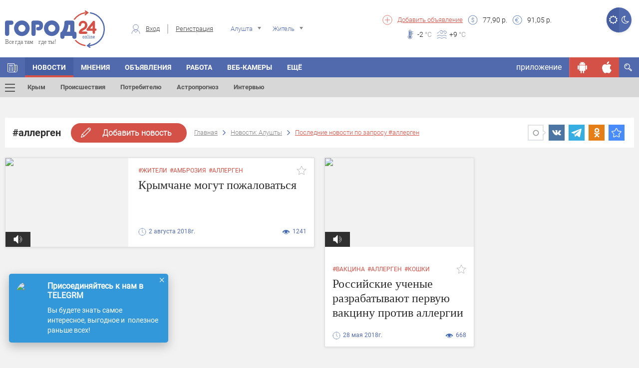

--- FILE ---
content_type: text/html; charset=UTF-8
request_url: https://gorod24.online/ajax/get/dialog/message
body_size: 780
content:
{"response":{"success":1,"widget":{"id":"121","position":"2","main_id":null,"name":"Все в TELEGRM","title":"Присоединяйтесь к нам в TELEGRM","text":"Вы будете знать самое интересное, выгодное и&nbsp; полезное раньше всех!","image":"\/uploads\/image\/tele.png","button_title":"","button_link":"https:\/\/gorod24.online\/alushta\/redirect\/widget\/dialog\/121","utm":null,"close_button_title":null,"target":"_blank","bg_color":"#3398da","button_color":"#3a5191","text_color":"#ffffff","start_date":"2021-02-19","end_date":null,"shows_limit":"30","shows_delay":"172800","shows_priority":"17","day_shows":"6774","total_shows":"8091445","total_clicks":"448545","is_reclama":"0","fid":"0","day_limit":"0","total_limit":"0","status":"1","is_system":"0","for_mobile":"1","for_desktop":"1","date_added":"2022-08-23 14:04:30","date_modified":"2026-01-18 18:05:52"},"html":"<div class=\"dialog-message-result position-2\" data-id=\"121\">\r\n                            <div class=\"widget-container\" style=\"background-color: #3398da;color: #ffffff;\">\r\n                                <div class=\"close-d popup-modal-dismiss\">×<\/div>\r\n                                <a href=\"https:\/\/gorod24.online\/alushta\/redirect\/widget\/dialog\/121\" style=\"color: #ffffff;\" target=\"_blank\">\r\n                                <div class=\"row\">\r\n                                    <div class=\"col-xs-3\"><div class=\"image\"><img src=\"\/uploads\/image\/tele.png\" \/><\/div><\/div>\r\n                                    <div class=\"col-xs-9\">\r\n                                         <div class=\"title-container\">\r\n                                             Присоединяйтесь к нам в TELEGRM\r\n                                         <\/div>\r\n                                         <div class=\"text-container\">\r\n                                             Вы будете знать самое интересное, выгодное и&nbsp; полезное раньше всех!\r\n                                         <\/div>\r\n                                    <\/div>\r\n                                <\/div>\r\n                                <\/a>\r\n                            <\/div>\r\n                    <\/div>"}}

--- FILE ---
content_type: text/html; charset=UTF-8
request_url: https://gorod24.online/alushta/news/tag=allergen
body_size: 579
content:
<div class="loaded-content"><div class="main-b">
    <div class="row row-section">
        <div class="col-md-12">
                    </div>

    </div>
</div>

<div class="row-section">
    <section class="section-1">
        <div class="grid">
            <div class="grid-sizer"></div>
                    </div>
    </section>
</div>

<script>
    $(function () {
        (function (d, w, c) {
            (w[c] = w[c] || []).push(function () {
                try {
                    w.yaCounter10352719 = new Ya.Metrika({
                        id: 10352719,
                        clickmap: true,
                        trackLinks: true,
                        accurateTrackBounce: true,
                        webvisor: true
                    });
                } catch (e) {
                }
            });

            var n = d.getElementsByTagName("script")[0],
                s = d.createElement("script"),
                f = function () {
                    n.parentNode.insertBefore(s, n);
                };
            s.type = "text/javascript";
            s.async = true;
            s.src = "https://mc.yandex.ru/metrika/watch.js";

            if (w.opera == "[object Opera]") {
                d.addEventListener("DOMContentLoaded", f, false);
            } else {
                f();
            }
        })(document, window, "yandex_metrika_callbacks");
    });
</script>
<noscript>
    <div><img src="https://mc.yandex.ru/watch/10352719" style="position:absolute; left:-9999px;" alt=""/></div>
</noscript>
</div>

--- FILE ---
content_type: text/css
request_url: https://gorod24.online/application/views/gorod24_dev/css/footer.min.css?ver=1
body_size: 904
content:
.main-footer{min-height:120px;font-size:0;background-color:#343434;position:relative}.main-footer .footer-block .email-block::-webkit-input-placeholder{color:#898989;opacity:1;font-size:14px;line-height:19px;font-weight:400}.main-footer .footer-block .email-block:-moz-placeholder{color:#898989;opacity:1;font-size:14px;line-height:19px;font-weight:400}.main-footer .footer-block .email-block::-moz-placeholder{color:#898989;opacity:1;font-size:14px;line-height:19px;font-weight:400}.main-footer .footer-block .email-block:-ms-input-placeholder{color:#898989;opacity:1;font-size:14px;line-height:19px;font-weight:400}.main-footer .main-wrap{display:block}.main-footer .main-wrap .foot-cust-sect .footer-block{display:inline-block;vertical-align:middle;float:none}.main-footer .main-wrap .foot-cust-sect .footer-block .logo-wrap{line-height:120px}.main-footer .main-wrap .foot-cust-sect .footer-block .logo-wrap .logo a{font-size:16px;display:block}.main-footer .main-wrap .foot-cust-sect .footer-block .logo-wrap .logo a img{width:176px;height:66px}.main-footer .main-wrap .foot-cust-sect .footer-block .main-copy span{color:#898989;font-size:12px;line-height:17px;font-family:Roboto-Light,sans-serif;display:inline-block;vertical-align:middle}.main-footer .main-wrap .foot-cust-sect .footer-block .main-copy .copy-left{max-width:340px;padding-right:25px;border-right:1px solid #6a6a6a}.main-footer .main-wrap .foot-cust-sect .footer-block .main-copy .cope-right{padding-left:25px;max-width:260px}.main-footer .main-wrap .foot-cust-sect .footer-block .off{display:none}.main-footer .main-wrap .foot-cust-sect .footer-block .bot-social{text-align:right}.main-footer .main-wrap .foot-cust-sect .footer-block .bot-social .social-title{font-size:14px;color:#6a6a6a;display:inline-block;vertical-align:middle}.main-footer .main-wrap .foot-cust-sect .footer-block .bot-social .social-wrap{font-size:0;display:inline-block;vertical-align:middle}.main-footer .main-wrap .foot-cust-sect .footer-block .bot-social .social-wrap a{width:35px;height:35px;display:inline-block;background-color:transparent;text-align:center;-webkit-border-radius:50%;border-radius:50%;margin:0 5px;-webkit-transition:all .5s ease;transition:all .5s ease}.main-footer .main-wrap .foot-cust-sect .footer-block .bot-social .social-wrap a i{color:#1d1d1d;font-size:25px;line-height:35px}.main-footer .main-wrap .foot-cust-sect .footer-block .bot-social .social-wrap a:hover{background-color:#262626}.main-footer .main-wrap-in,.main-footer .off{display:none}.main-footer .main-wrap-in .foot-cust-sect{padding:60px 0 55px;border-top:1px solid #6a6a6a}.main-footer .main-wrap-in .foot-cust-sect .footer-block{margin-bottom:20px;text-align:left}.main-footer .main-wrap-in .foot-cust-sect .footer-block .pre{font-size:24px;line-height:29px;color:#898989;display:inline-block;vertical-align:middle;margin-right:15px}.main-footer .main-wrap-in .foot-cust-sect .footer-block .preapp{font-size:16px;line-height:21px;color:#898989;display:inline-block;vertical-align:middle}.main-footer .main-wrap-in .foot-cust-sect .footer-block .mobile-links{margin-top:5px}.main-footer .main-wrap-in .foot-cust-sect .footer-block .mobile-links .gp{margin-right:10px;margin-left:55px}.main-footer .main-wrap-in .foot-cust-sect .footer-block .mobile-links .as{margin-left:10px}.main-footer .main-wrap-in .foot-cust-sect .footer-block .link-sect-wrap{list-style-type:none;margin:0;padding:0;-webkit-column-count:2;-moz-column-count:2;column-count:2}.main-footer .main-wrap-in .foot-cust-sect .footer-block .link-sect-wrap li{margin-bottom:10px;margin-right:20px}.main-footer .main-wrap-in .foot-cust-sect .footer-block .link-sect-wrap li a{color:#898989;font-size:16px;line-height:21px;text-decoration:none}.main-footer .main-wrap-in .foot-cust-sect .footer-block .email-block form .email-block-title{font-size:16px;line-height:21px;color:#898989}.main-footer .main-wrap-in .foot-cust-sect .footer-block .email-block form .email-block-title-input{position:relative;margin-top:10px;max-width:310px}.main-footer .main-wrap-in .foot-cust-sect .footer-block .email-block form .email-block-title-input input{width:100%;border:0;outline:0;padding:8px 50px 8px 15px;color:#898989;opacity:1;font-size:14px;line-height:19px;font-weight:400}.main-footer .main-wrap-in .foot-cust-sect .footer-block .email-block form .email-block-title-input .email-subscribe-submit{width:35px;height:35px;border:0;outline:0;background-color:#516aae;position:absolute;top:0;right:0}.main-footer .main-wrap-in .foot-cust-sect .footer-block .email-block form .email-block-title-input .user-agreement{font-size:14px;line-height:19px;color:#898989;font-weight:400;width:100%;margin:10px 0 0}.main-footer .main-wrap-in .foot-cust-sect .footer-block .email-block form .email-block-title-input .user-agreement a{color:#898989;text-decoration:underline}.main-footer .main-wrap-in .foot-cust-sect .footer-block .email-block form .email-block-title-input .user-agreement .checkbox-custom{margin:0 8px 0 0;width:13px;height:13px;border:1px solid #6a6a6a;-webkit-border-radius:0;border-radius:0}.main-footer .main-wrap-foot{display:none}.main-footer .main-wrap-foot .foot-cust-sect{border-top:1px solid #6a6a6a}.main-footer .main-wrap-foot .foot-cust-sect .footer-block{display:inline-block;vertical-align:middle;float:none;text-align:center;padding:45px 10px}.main-footer .main-wrap-foot .foot-cust-sect .footer-block .copy{font-family:Roboto-Light,sans-serif;margin:0 auto;color:#898989;font-size:12px;line-height:17px;max-width:880px}

--- FILE ---
content_type: text/css
request_url: https://gorod24.online/application/views/gorod24_dev/css/libs.css?v=1.1
body_size: 75
content:
@import "/application/views/gorod24_dev/libs/bootstrap/css/boostrap4_buttons.min.css";
@import "/application/views/gorod24_dev/libs/simple-line-icons/css/simple-line-icons.css";
@import "/application/views/gorod24_dev/libs/font-awesome/css/font-awesome.min.css";
@import "/application/views/gorod24_dev/libs/chosen/css/chosen.min.css";
@import "/application/views/gorod24_dev/libs/animate/animate.min.css";
@import "/application/views/gorod24_dev/libs/jquery-ui/css/jquery-ui.min.css";
@import "/application/views/gorod24_dev/libs/magnific-popup/css/magnific-popup.min.css";
@import "/application/views/gorod24_dev/libs/swal/css/sweetalert.min.css";

--- FILE ---
content_type: text/javascript; charset=utf-8
request_url: https://unpkg.com/sweetalert2@7.18.0/dist/sweetalert2.min.js
body_size: 9396
content:
/*!
* sweetalert2 v7.18.0
* Released under the MIT License.
*/
!function(e,t){"object"==typeof exports&&"undefined"!=typeof module?module.exports=t():"function"==typeof define&&define.amd?define(t):e.Sweetalert2=t()}(this,function(){"use strict";var e="function"==typeof Symbol&&"symbol"==typeof Symbol.iterator?function(e){return typeof e}:function(e){return e&&"function"==typeof Symbol&&e.constructor===Symbol&&e!==Symbol.prototype?"symbol":typeof e},t=function(e,t){if(!(e instanceof t))throw new TypeError("Cannot call a class as a function")},n=function(){function e(e,t){for(var n=0;n<t.length;n++){var o=t[n];o.enumerable=o.enumerable||!1,o.configurable=!0,"value"in o&&(o.writable=!0),Object.defineProperty(e,o.key,o)}}return function(t,n,o){return n&&e(t.prototype,n),o&&e(t,o),t}}(),o=Object.assign||function(e){for(var t=1;t<arguments.length;t++){var n=arguments[t];for(var o in n)Object.prototype.hasOwnProperty.call(n,o)&&(e[o]=n[o])}return e},i=function e(t,n,o){null===t&&(t=Function.prototype);var i=Object.getOwnPropertyDescriptor(t,n);if(void 0===i){var r=Object.getPrototypeOf(t);return null===r?void 0:e(r,n,o)}if("value"in i)return i.value;var a=i.get;return void 0!==a?a.call(o):void 0},r=function(e,t){if("function"!=typeof t&&null!==t)throw new TypeError("Super expression must either be null or a function, not "+typeof t);e.prototype=Object.create(t&&t.prototype,{constructor:{value:e,enumerable:!1,writable:!0,configurable:!0}}),t&&(Object.setPrototypeOf?Object.setPrototypeOf(e,t):e.__proto__=t)},a=function(e,t){if(!e)throw new ReferenceError("this hasn't been initialised - super() hasn't been called");return!t||"object"!=typeof t&&"function"!=typeof t?e:t},s=function(e,t){if(Array.isArray(e))return e;if(Symbol.iterator in Object(e))return function(e,t){var n=[],o=!0,i=!1,r=void 0;try{for(var a,s=e[Symbol.iterator]();!(o=(a=s.next()).done)&&(n.push(a.value),!t||n.length!==t);o=!0);}catch(e){i=!0,r=e}finally{try{!o&&s.return&&s.return()}finally{if(i)throw r}}return n}(e,t);throw new TypeError("Invalid attempt to destructure non-iterable instance")},u="SweetAlert2:",l=function(e){var t=[];return e instanceof Map?e.forEach(function(e,n){t.push([n,e])}):Object.keys(e).forEach(function(n){t.push([n,e[n]])}),t},c=function(e){console.warn(u+" "+e)},d=function(e){console.error(u+" "+e)},p=[],f=function(e){-1===p.indexOf(e)&&(p.push(e),c(e))},m=function(e){return"function"==typeof e?e():e},h=function(t){return"object"===(void 0===t?"undefined":e(t))&&"function"==typeof t.then},v=Object.freeze({cancel:"cancel",backdrop:"overlay",close:"close",esc:"esc",timer:"timer"}),b=function(e){var t={};for(var n in e)t[e[n]]="swal2-"+e[n];return t},g=b(["container","shown","iosfix","popup","modal","no-backdrop","toast","toast-shown","fade","show","hide","noanimation","close","title","header","content","actions","confirm","cancel","footer","icon","icon-text","image","input","has-input","file","range","select","radio","checkbox","textarea","inputerror","validationerror","progresssteps","activeprogressstep","progresscircle","progressline","loading","styled","top","top-start","top-end","top-left","top-right","center","center-start","center-end","center-left","center-right","bottom","bottom-start","bottom-end","bottom-left","bottom-right","grow-row","grow-column","grow-fullscreen"]),y=b(["success","warning","info","question","error"]),w={previousActiveElement:null,previousBodyPadding:null},C=function(e,t){return!!e.classList&&e.classList.contains(t)},x=function(e){if(e.focus(),"file"!==e.type){var t=e.value;e.value="",e.value=t}},k=function(e,t,n){e&&t&&("string"==typeof t&&(t=t.split(/\s+/).filter(Boolean)),t.forEach(function(t){e.forEach?e.forEach(function(e){n?e.classList.add(t):e.classList.remove(t)}):n?e.classList.add(t):e.classList.remove(t)}))},B=function(e,t){k(e,t,!0)},A=function(e,t){k(e,t,!1)},E=function(e,t){for(var n=0;n<e.childNodes.length;n++)if(C(e.childNodes[n],t))return e.childNodes[n]},S=function(e){e.style.opacity="",e.style.display=e.id===g.content?"block":"flex"},P=function(e){e.style.opacity="",e.style.display="none"},O=function(e){for(;e.firstChild;)e.removeChild(e.firstChild)},L=function(e){return e&&(e.offsetWidth||e.offsetHeight||e.getClientRects().length)},T=function(e,t){e.style.removeProperty?e.style.removeProperty(t):e.style.removeAttribute(t)},j=function(){return document.body.querySelector("."+g.container)},_=function(e){var t=j();return t?t.querySelector("."+e):null},V=function(){return _(g.popup)},q=function(){return V().querySelectorAll("."+g.icon)},I=function(){return _(g.title)},R=function(){return _(g.content)},D=function(){return _(g.image)},N=function(){return _(g.progresssteps)},H=function(){return _(g.validationerror)},M=function(){return _(g.confirm)},W=function(){return _(g.cancel)},z=function(){return _(g.actions)},U=function(){return _(g.footer)},K=function(){return _(g.close)},F=function(){var e=Array.prototype.slice.call(V().querySelectorAll('[tabindex]:not([tabindex="-1"]):not([tabindex="0"])')).sort(function(e,t){return(e=parseInt(e.getAttribute("tabindex")))>(t=parseInt(t.getAttribute("tabindex")))?1:e<t?-1:0}),t=Array.prototype.slice.call(V().querySelectorAll('a[href], area[href], input:not([disabled]), select:not([disabled]), textarea:not([disabled]), button:not([disabled]), iframe, object, embed, [tabindex="0"], [contenteditable], audio[controls], video[controls]'));return function(e){for(var t=[],n=0;n<e.length;n++)-1===t.indexOf(e[n])&&t.push(e[n]);return t}(e.concat(t))},Z=function(){return!document.body.classList.contains(g["toast-shown"])},Q=function(){return"undefined"==typeof window||"undefined"==typeof document},Y=('\n <div aria-labelledby="'+g.title+'" aria-describedby="'+g.content+'" class="'+g.popup+'" tabindex="-1">\n   <div class="'+g.header+'">\n     <ul class="'+g.progresssteps+'"></ul>\n     <div class="'+g.icon+" "+y.error+'">\n       <span class="swal2-x-mark"><span class="swal2-x-mark-line-left"></span><span class="swal2-x-mark-line-right"></span></span>\n     </div>\n     <div class="'+g.icon+" "+y.question+'">\n       <span class="'+g["icon-text"]+'">?</span>\n      </div>\n     <div class="'+g.icon+" "+y.warning+'">\n       <span class="'+g["icon-text"]+'">!</span>\n      </div>\n     <div class="'+g.icon+" "+y.info+'">\n       <span class="'+g["icon-text"]+'">i</span>\n      </div>\n     <div class="'+g.icon+" "+y.success+'">\n       <div class="swal2-success-circular-line-left"></div>\n       <span class="swal2-success-line-tip"></span> <span class="swal2-success-line-long"></span>\n       <div class="swal2-success-ring"></div> <div class="swal2-success-fix"></div>\n       <div class="swal2-success-circular-line-right"></div>\n     </div>\n     <img class="'+g.image+'" />\n     <h2 class="'+g.title+'" id="'+g.title+'"></h2>\n     <button type="button" class="'+g.close+'">×</button>\n   </div>\n   <div class="'+g.content+'">\n     <div id="'+g.content+'"></div>\n     <input class="'+g.input+'" />\n     <input type="file" class="'+g.file+'" />\n     <div class="'+g.range+'">\n       <input type="range" />\n       <output></output>\n     </div>\n     <select class="'+g.select+'"></select>\n     <div class="'+g.radio+'"></div>\n     <label for="'+g.checkbox+'" class="'+g.checkbox+'">\n       <input type="checkbox" />\n     </label>\n     <textarea class="'+g.textarea+'"></textarea>\n     <div class="'+g.validationerror+'" id="'+g.validationerror+'"></div>\n   </div>\n   <div class="'+g.actions+'">\n     <button type="button" class="'+g.confirm+'">OK</button>\n     <button type="button" class="'+g.cancel+'">Cancel</button>\n   </div>\n   <div class="'+g.footer+'">\n   </div>\n </div>\n').replace(/(^|\n)\s*/g,""),$=function(e){var t=j();if(t&&(t.parentNode.removeChild(t),A([document.documentElement,document.body],[g["no-backdrop"],g["has-input"],g["toast-shown"]])),!Q()){var n=document.createElement("div");n.className=g.container,n.innerHTML=Y,("string"==typeof e.target?document.querySelector(e.target):e.target).appendChild(n);var o=V(),i=R(),r=E(i,g.input),a=E(i,g.file),s=i.querySelector("."+g.range+" input"),u=i.querySelector("."+g.range+" output"),l=E(i,g.select),c=i.querySelector("."+g.checkbox+" input"),p=E(i,g.textarea);o.setAttribute("role",e.toast?"alert":"dialog"),o.setAttribute("aria-live",e.toast?"polite":"assertive"),e.toast||o.setAttribute("aria-modal","true");var f=function(){he.isVisible()&&he.resetValidationError()};return r.oninput=f,a.onchange=f,l.onchange=f,c.onchange=f,p.oninput=f,s.oninput=function(){f(),u.value=s.value},s.onchange=function(){f(),s.nextSibling.value=s.value},o}d("SweetAlert2 requires document to initialize")},J=function(t,n){if(!t)return P(n);if("object"===(void 0===t?"undefined":e(t)))if(n.innerHTML="",0 in t)for(var o=0;o in t;o++)n.appendChild(t[o].cloneNode(!0));else n.appendChild(t.cloneNode(!0));else t&&(n.innerHTML=t);S(n)},X=function(){if(Q())return!1;var e=document.createElement("div"),t={WebkitAnimation:"webkitAnimationEnd",OAnimation:"oAnimationEnd oanimationend",animation:"animationend"};for(var n in t)if(t.hasOwnProperty(n)&&void 0!==e.style[n])return t[n];return!1}(),G=function(){null===w.previousBodyPadding&&document.body.scrollHeight>window.innerHeight&&(w.previousBodyPadding=document.body.style.paddingRight,document.body.style.paddingRight=function(){if("ontouchstart"in window||navigator.msMaxTouchPoints)return 0;var e=document.createElement("div");e.style.width="50px",e.style.height="50px",e.style.overflow="scroll",document.body.appendChild(e);var t=e.offsetWidth-e.clientWidth;return document.body.removeChild(e),t}()+"px")},ee={title:"",titleText:"",text:"",html:"",footer:"",type:null,toast:!1,customClass:"",target:"body",backdrop:!0,animation:!0,allowOutsideClick:!0,allowEscapeKey:!0,allowEnterKey:!0,showConfirmButton:!0,showCancelButton:!1,preConfirm:null,confirmButtonText:"OK",confirmButtonAriaLabel:"",confirmButtonColor:null,confirmButtonClass:null,cancelButtonText:"Cancel",cancelButtonAriaLabel:"",cancelButtonColor:null,cancelButtonClass:null,buttonsStyling:!0,reverseButtons:!1,focusConfirm:!0,focusCancel:!1,showCloseButton:!1,closeButtonAriaLabel:"Close this dialog",showLoaderOnConfirm:!1,imageUrl:null,imageWidth:null,imageHeight:null,imageAlt:"",imageClass:null,timer:null,width:null,padding:null,background:null,input:null,inputPlaceholder:"",inputValue:"",inputOptions:{},inputAutoTrim:!0,inputClass:null,inputAttributes:{},inputValidator:null,grow:!1,position:"center",progressSteps:[],currentProgressStep:null,progressStepsDistance:null,onBeforeOpen:null,onAfterClose:null,onOpen:null,onClose:null,useRejections:!1,expectRejections:!1},te=["useRejections","expectRejections"],ne=function(e){return ee.hasOwnProperty(e)||"extraParams"===e},oe=function(e){return-1!==te.indexOf(e)},ie=function(e){for(var t in e)ne(t)||c('Unknown parameter "'+t+'"'),oe(t)&&f('The parameter "'+t+'" is deprecated and will be removed in the next major release.')},re={popupParams:o({},ee)},ae=function(e,t){var n=j(),o=V();if(o){null!==e&&"function"==typeof e&&e(o),A(o,g.show),B(o,g.hide),clearTimeout(o.timeout),document.body.classList.contains(g["toast-shown"])||(!function(){if(w.previousActiveElement&&w.previousActiveElement.focus){var e=window.scrollX,t=window.scrollY;w.previousActiveElement.focus(),void 0!==e&&void 0!==t&&window.scrollTo(e,t)}}(),window.onkeydown=re.previousWindowKeyDown,re.windowOnkeydownOverridden=!1);var i=function(){n.parentNode&&n.parentNode.removeChild(n),A([document.documentElement,document.body],[g.shown,g["no-backdrop"],g["has-input"],g["toast-shown"]]),Z()&&(null!==w.previousBodyPadding&&(document.body.style.paddingRight=w.previousBodyPadding,w.previousBodyPadding=null),function(){if(C(document.body,g.iosfix)){var e=parseInt(document.body.style.top,10);A(document.body,g.iosfix),document.body.style.top="",document.body.scrollTop=-1*e}}()),null!==t&&"function"==typeof t&&setTimeout(function(){t()})};X&&!C(o,g.noanimation)?o.addEventListener(X,function e(){o.removeEventListener(X,e),C(o,g.hide)&&i()}):i()}};var se=[],ue=function(){var e=V();e||he(""),e=V();var t=z(),n=M(),o=W();S(t),S(n),B([e,t],g.loading),n.disabled=!0,o.disabled=!0,e.setAttribute("data-loading",!0),e.setAttribute("aria-busy",!0),e.focus()};var le=Object.freeze({isValidParameter:ne,isDeprecatedParameter:oe,argsToParams:function(t){var n={};switch(e(t[0])){case"string":["title","html","type"].forEach(function(e,o){void 0!==t[o]&&(n[e]=t[o])});break;case"object":o(n,t[0]);break;default:return d('Unexpected type of argument! Expected "string" or "object", got '+e(t[0])),!1}return n},adaptInputValidator:function(e){return function(t,n){return e.call(this,t,n).then(function(){},function(e){return e})}},close:ae,closePopup:ae,closeModal:ae,closeToast:ae,isVisible:function(){return!!V()},clickConfirm:function(){return M().click()},clickCancel:function(){return W().click()},getTitle:I,getContent:R,getImage:D,getButtonsWrapper:function(){return f("swal.getButtonsWrapper() is deprecated and will be removed in the next major release, use swal.getActions() instead"),_(g.actions)},getActions:z,getConfirmButton:M,getCancelButton:W,getFooter:U,isLoading:function(){return V().hasAttribute("data-loading")},mixin:function(e){return function(s){function u(){return t(this,u),a(this,(u.__proto__||Object.getPrototypeOf(u)).apply(this,arguments))}return r(u,this),n(u,[{key:"_main",value:function(t){return i(u.prototype.__proto__||Object.getPrototypeOf(u.prototype),"_main",this).call(this,o({},e,t))}}]),u}()},queue:function(e){var t=this;se=e;var n=function(){se=[],document.body.removeAttribute("data-swal2-queue-step")},o=[];return new Promise(function(e,i){!function i(r,a){r<se.length?(document.body.setAttribute("data-swal2-queue-step",r),t(se[r]).then(function(t){void 0!==t.value?(o.push(t.value),i(r+1,a)):(n(),e({dismiss:t.dismiss}))})):(n(),e({value:o}))}(0)})},getQueueStep:function(){return document.body.getAttribute("data-swal2-queue-step")},insertQueueStep:function(e,t){return t&&t<se.length?se.splice(t,0,e):se.push(e)},deleteQueueStep:function(e){void 0!==se[e]&&se.splice(e,1)},setDefaults:function(t){if(!t||"object"!==(void 0===t?"undefined":e(t)))return d("the argument for setDefaults() is required and has to be a object");for(var n in ie(t),t)ne(n)&&(re.popupParams[n]=t[n])},resetDefaults:function(){re.popupParams=o({},ee)},showLoading:ue,enableLoading:ue,fire:function(){for(var e=arguments.length,t=Array(e),n=0;n<e;n++)t[n]=arguments[n];return new(Function.prototype.bind.apply(this,[null].concat(t)))}});function ce(){var e=this._domCache;this.params.showConfirmButton||(P(e.confirmButton),this.params.showCancelButton||P(e.actions)),A([e.popup,e.actions],g.loading),e.popup.removeAttribute("aria-busy"),e.popup.removeAttribute("data-loading"),e.confirmButton.disabled=!1,e.cancelButton.disabled=!1}var de={email:function(e){return/^[a-zA-Z0-9.+_-]+@[a-zA-Z0-9.-]+\.[a-zA-Z0-9-]{2,24}$/.test(e)?Promise.resolve():Promise.reject("Invalid email address")},url:function(e){return/^https?:\/\/(www\.)?[-a-zA-Z0-9@:%._+~#=]{2,256}\.[a-z]{2,6}\b([-a-zA-Z0-9@:%_+.~#?&//=]*)$/.test(e)?Promise.resolve():Promise.reject("Invalid URL")}};var pe=function(e,t,n){var o=j(),i=V();null!==t&&"function"==typeof t&&t(i),e?(B(i,g.show),B(o,g.fade),A(i,g.hide)):A(i,g.fade),S(i),o.style.overflowY="hidden",X&&!C(i,g.noanimation)?i.addEventListener(X,function e(){i.removeEventListener(X,e),o.style.overflowY="auto"}):o.style.overflowY="auto",B([document.documentElement,document.body,o],g.shown),Z()&&(G(),function(){if(/iPad|iPhone|iPod/.test(navigator.userAgent)&&!window.MSStream&&!C(document.body,g.iosfix)){var e=document.body.scrollTop;document.body.style.top=-1*e+"px",B(document.body,g.iosfix)}}()),w.previousActiveElement=document.activeElement,null!==n&&"function"==typeof n&&setTimeout(function(){n(i)})};var fe=Object.freeze({hideLoading:ce,disableLoading:ce,getInput:function(e){var t=this._domCache;if(!(e=e||this.params.input))return null;switch(e){case"select":case"textarea":case"file":return E(t.content,g[e]);case"checkbox":return t.popup.querySelector("."+g.checkbox+" input");case"radio":return t.popup.querySelector("."+g.radio+" input:checked")||t.popup.querySelector("."+g.radio+" input:first-child");case"range":return t.popup.querySelector("."+g.range+" input");default:return E(t.content,g.input)}},enableButtons:function(){this._domCache.confirmButton.disabled=!1,this._domCache.cancelButton.disabled=!1},disableButtons:function(){this._domCache.confirmButton.disabled=!0,this._domCache.cancelButton.disabled=!0},enableConfirmButton:function(){this._domCache.confirmButton.disabled=!1},disableConfirmButton:function(){this._domCache.confirmButton.disabled=!0},enableInput:function(){var e=this.getInput();if(!e)return!1;if("radio"===e.type)for(var t=e.parentNode.parentNode.querySelectorAll("input"),n=0;n<t.length;n++)t[n].disabled=!1;else e.disabled=!1},disableInput:function(){var e=this.getInput();if(!e)return!1;if(e&&"radio"===e.type)for(var t=e.parentNode.parentNode.querySelectorAll("input"),n=0;n<t.length;n++)t[n].disabled=!0;else e.disabled=!0},showValidationError:function(e){var t=this._domCache;t.validationError.innerHTML=e;var n=window.getComputedStyle(t.popup);t.validationError.style.marginLeft="-"+n.getPropertyValue("padding-left"),t.validationError.style.marginRight="-"+n.getPropertyValue("padding-right"),S(t.validationError);var o=this.getInput();o&&(o.setAttribute("aria-invalid",!0),o.setAttribute("aria-describedBy",g.validationerror),x(o),B(o,g.inputerror))},resetValidationError:function(){var e=this._domCache;e.validationError&&P(e.validationError);var t=this.getInput();t&&(t.removeAttribute("aria-invalid"),t.removeAttribute("aria-describedBy"),A(t,g.inputerror))},_main:function(t){var n=this;ie(t);var i=this.params=o({},re.popupParams,t);!function(e){e.inputValidator||Object.keys(de).forEach(function(t){e.input===t&&(e.inputValidator=e.expectRejections?de[t]:he.adaptInputValidator(de[t]))}),(!e.target||"string"==typeof e.target&&!document.querySelector(e.target)||"string"!=typeof e.target&&!e.target.appendChild)&&(c('Target parameter is not valid, defaulting to "body"'),e.target="body");var t=void 0,n=V(),o="string"==typeof e.target?document.querySelector(e.target):e.target;t=n&&o&&n.parentNode!==o.parentNode?$(e):n||$(e),e.width&&(t.style.width="number"==typeof e.width?e.width+"px":e.width),e.padding&&(t.style.padding="number"==typeof e.padding?e.padding+"px":e.padding),e.background&&(t.style.background=e.background);for(var i=window.getComputedStyle(t).getPropertyValue("background-color"),r=t.querySelectorAll("[class^=swal2-success-circular-line], .swal2-success-fix"),a=0;a<r.length;a++)r[a].style.backgroundColor=i;var s=j(),u=I(),l=R().querySelector("#"+g.content),p=z(),f=M(),m=W(),h=K(),v=U();if(e.titleText?u.innerText=e.titleText:e.title&&(u.innerHTML=e.title.split("\n").join("<br />")),"string"==typeof e.backdrop?j().style.background=e.backdrop:e.backdrop||B([document.documentElement,document.body],g["no-backdrop"]),e.html?J(e.html,l):e.text?(l.textContent=e.text,S(l)):P(l),e.position in g?B(s,g[e.position]):(c('The "position" parameter is not valid, defaulting to "center"'),B(s,g.center)),e.grow&&"string"==typeof e.grow){var b="grow-"+e.grow;b in g&&B(s,g[b])}"function"==typeof e.animation&&(e.animation=e.animation.call()),e.showCloseButton?(h.setAttribute("aria-label",e.closeButtonAriaLabel),S(h)):P(h),t.className=g.popup,e.toast?(B([document.documentElement,document.body],g["toast-shown"]),B(t,g.toast)):B(t,g.modal),e.customClass&&B(t,e.customClass);var w=N(),C=parseInt(null===e.currentProgressStep?he.getQueueStep():e.currentProgressStep,10);e.progressSteps&&e.progressSteps.length?(S(w),O(w),C>=e.progressSteps.length&&c("Invalid currentProgressStep parameter, it should be less than progressSteps.length (currentProgressStep like JS arrays starts from 0)"),e.progressSteps.forEach(function(t,n){var o=document.createElement("li");if(B(o,g.progresscircle),o.innerHTML=t,n===C&&B(o,g.activeprogressstep),w.appendChild(o),n!==e.progressSteps.length-1){var i=document.createElement("li");B(i,g.progressline),e.progressStepsDistance&&(i.style.width=e.progressStepsDistance),w.appendChild(i)}})):P(w);for(var x=q(),k=0;k<x.length;k++)P(x[k]);if(e.type){var E=!1;for(var L in y)if(e.type===L){E=!0;break}if(!E)return d("Unknown alert type: "+e.type),!1;var _=t.querySelector("."+g.icon+"."+y[e.type]);S(_),e.animation&&B(_,"swal2-animate-"+e.type+"-icon")}var H=D();if(e.imageUrl?(H.setAttribute("src",e.imageUrl),H.setAttribute("alt",e.imageAlt),S(H),e.imageWidth?H.setAttribute("width",e.imageWidth):H.removeAttribute("width"),e.imageHeight?H.setAttribute("height",e.imageHeight):H.removeAttribute("height"),H.className=g.image,e.imageClass&&B(H,e.imageClass)):P(H),e.showCancelButton?m.style.display="inline-block":P(m),e.showConfirmButton?T(f,"display"):P(f),e.showConfirmButton||e.showCancelButton?S(p):P(p),f.innerHTML=e.confirmButtonText,m.innerHTML=e.cancelButtonText,f.setAttribute("aria-label",e.confirmButtonAriaLabel),m.setAttribute("aria-label",e.cancelButtonAriaLabel),f.className=g.confirm,B(f,e.confirmButtonClass),m.className=g.cancel,B(m,e.cancelButtonClass),e.buttonsStyling){B([f,m],g.styled),e.confirmButtonColor&&(f.style.backgroundColor=e.confirmButtonColor),e.cancelButtonColor&&(m.style.backgroundColor=e.cancelButtonColor);var F=window.getComputedStyle(f).getPropertyValue("background-color");f.style.borderLeftColor=F,f.style.borderRightColor=F}else A([f,m],g.styled),f.style.backgroundColor=f.style.borderLeftColor=f.style.borderRightColor="",m.style.backgroundColor=m.style.borderLeftColor=m.style.borderRightColor="";J(e.footer,v),!0===e.animation?A(t,g.noanimation):B(t,g.noanimation),e.showLoaderOnConfirm&&!e.preConfirm&&c("showLoaderOnConfirm is set to true, but preConfirm is not defined.\nshowLoaderOnConfirm should be used together with preConfirm, see usage example:\nhttps://sweetalert2.github.io/#ajax-request")}(i),Object.freeze(i);var r=this._domCache={popup:V(),container:j(),content:R(),actions:z(),confirmButton:M(),cancelButton:W(),closeButton:K(),validationError:H(),progressSteps:N()},a=this.constructor;return new Promise(function(t,o){var u=function(e){a.closePopup(i.onClose,i.onAfterClose),i.useRejections?t(e):t({value:e})},c=function(e){a.closePopup(i.onClose,i.onAfterClose),i.useRejections?o(e):t({dismiss:e})},p=function(e){a.closePopup(i.onClose,i.onAfterClose),o(e)};i.timer&&(r.popup.timeout=setTimeout(function(){return c("timer")},i.timer)),i.input&&setTimeout(function(){var e=n.getInput();e&&x(e)},0);for(var f=function(e){if(i.showLoaderOnConfirm&&a.showLoading(),i.preConfirm){n.resetValidationError();var t=Promise.resolve().then(function(){return i.preConfirm(e,i.extraParams)});i.expectRejections?t.then(function(t){return u(t||e)},function(e){n.hideLoading(),e&&n.showValidationError(e)}):t.then(function(t){L(r.validationError)||!1===t?n.hideLoading():u(t||e)},function(e){return p(e)})}else u(e)},v=function(e){var t=e||window.event,o=t.target||t.srcElement,s=r.confirmButton,u=r.cancelButton,l=s&&(s===o||s.contains(o)),d=u&&(u===o||u.contains(o));switch(t.type){case"click":if(l&&a.isVisible())if(n.disableButtons(),i.input){var m=function(){var e=n.getInput();if(!e)return null;switch(i.input){case"checkbox":return e.checked?1:0;case"radio":return e.checked?e.value:null;case"file":return e.files.length?e.files[0]:null;default:return i.inputAutoTrim?e.value.trim():e.value}}();if(i.inputValidator){n.disableInput();var h=Promise.resolve().then(function(){return i.inputValidator(m,i.extraParams)});i.expectRejections?h.then(function(){n.enableButtons(),n.enableInput(),f(m)},function(e){n.enableButtons(),n.enableInput(),e&&n.showValidationError(e)}):h.then(function(e){n.enableButtons(),n.enableInput(),e?n.showValidationError(e):f(m)},function(e){return p(e)})}else f(m)}else f(!0);else d&&a.isVisible()&&(n.disableButtons(),c(a.DismissReason.cancel))}},b=r.popup.querySelectorAll("button"),y=0;y<b.length;y++)b[y].onclick=v,b[y].onmouseover=v,b[y].onmouseout=v,b[y].onmousedown=v;if(r.closeButton.onclick=function(){c(a.DismissReason.close)},i.toast)r.popup.onclick=function(e){i.showConfirmButton||i.showCancelButton||i.showCloseButton||i.input||(a.closePopup(i.onClose,i.onAfterClose),c(a.DismissReason.close))};else{var w=!1;r.popup.onmousedown=function(){r.container.onmouseup=function(e){r.container.onmouseup=void 0,e.target===r.container&&(w=!0)}},r.container.onmousedown=function(){r.popup.onmouseup=function(e){r.popup.onmouseup=void 0,(e.target===r.popup||r.popup.contains(e.target))&&(w=!0)}},r.container.onclick=function(e){w?w=!1:e.target===r.container&&m(i.allowOutsideClick)&&c(a.DismissReason.backdrop)}}i.reverseButtons?r.confirmButton.parentNode.insertBefore(r.cancelButton,r.confirmButton):r.confirmButton.parentNode.insertBefore(r.confirmButton,r.cancelButton);var C=function(e,t){for(var n=F(i.focusCancel),o=0;o<n.length;o++){(e+=t)===n.length?e=0:-1===e&&(e=n.length-1);var r=n[e];if(L(r))return r.focus()}};i.toast&&re.windowOnkeydownOverridden&&(window.onkeydown=re.previousWindowKeyDown,re.windowOnkeydownOverridden=!1),i.toast||re.windowOnkeydownOverridden||(re.previousWindowKeyDown=window.onkeydown,re.windowOnkeydownOverridden=!0,window.onkeydown=function(e){var t=e||window.event;if("Enter"!==t.key||t.isComposing)if("Tab"===t.key){for(var o=t.target||t.srcElement,s=F(i.focusCancel),u=-1,l=0;l<s.length;l++)if(o===s[l]){u=l;break}t.shiftKey?C(u,-1):C(u,1),t.stopPropagation(),t.preventDefault()}else-1!==["ArrowLeft","ArrowRight","ArrowUp","ArrowDown","Left","Right","Up","Down"].indexOf(t.key)?document.activeElement===r.confirmButton&&L(r.cancelButton)?r.cancelButton.focus():document.activeElement===r.cancelButton&&L(r.confirmButton)&&r.confirmButton.focus():"Escape"!==t.key&&"Esc"!==t.key||!0!==m(i.allowEscapeKey)||c(a.DismissReason.esc);else if(t.target===n.getInput()){if(-1!==["textarea","file"].indexOf(i.input))return;a.clickConfirm(),t.preventDefault()}}),n.enableButtons(),n.hideLoading(),n.resetValidationError(),i.input&&B(document.body,g["has-input"]);for(var k=["input","file","range","select","radio","checkbox","textarea"],A=void 0,O=0;O<k.length;O++){var T=g[k[O]],j=E(r.content,T);if(A=n.getInput(k[O])){for(var _ in A.attributes)if(A.attributes.hasOwnProperty(_)){var V=A.attributes[_].name;"type"!==V&&"value"!==V&&A.removeAttribute(V)}for(var q in i.inputAttributes)A.setAttribute(q,i.inputAttributes[q])}j.className=T,i.inputClass&&B(j,i.inputClass),P(j)}var I=void 0;switch(i.input){case"text":case"email":case"password":case"number":case"tel":case"url":(A=E(r.content,g.input)).value=i.inputValue,A.placeholder=i.inputPlaceholder,A.type=i.input,S(A);break;case"file":(A=E(r.content,g.file)).placeholder=i.inputPlaceholder,A.type=i.input,S(A);break;case"range":var R=E(r.content,g.range),D=R.querySelector("input"),N=R.querySelector("output");D.value=i.inputValue,D.type=i.input,N.value=i.inputValue,S(R);break;case"select":var H=E(r.content,g.select);if(H.innerHTML="",i.inputPlaceholder){var M=document.createElement("option");M.innerHTML=i.inputPlaceholder,M.value="",M.disabled=!0,M.selected=!0,H.appendChild(M)}I=function(e){e.forEach(function(e){var t=s(e,2),n=t[0],o=t[1],r=document.createElement("option");r.value=n,r.innerHTML=o,i.inputValue.toString()===n.toString()&&(r.selected=!0),H.appendChild(r)}),S(H),H.focus()};break;case"radio":var W=E(r.content,g.radio);W.innerHTML="",I=function(e){e.forEach(function(e){var t=s(e,2),n=t[0],o=t[1],r=document.createElement("input"),a=document.createElement("label");r.type="radio",r.name=g.radio,r.value=n,i.inputValue.toString()===n.toString()&&(r.checked=!0),a.innerHTML=o,a.insertBefore(r,a.firstChild),W.appendChild(a)}),S(W);var t=W.querySelectorAll("input");t.length&&t[0].focus()};break;case"checkbox":var z=E(r.content,g.checkbox),U=n.getInput("checkbox");U.type="checkbox",U.value=1,U.id=g.checkbox,U.checked=Boolean(i.inputValue);var K=z.getElementsByTagName("span");K.length&&z.removeChild(K[0]),(K=document.createElement("span")).innerHTML=i.inputPlaceholder,z.appendChild(K),S(z);break;case"textarea":var Z=E(r.content,g.textarea);Z.value=i.inputValue,Z.placeholder=i.inputPlaceholder,S(Z);break;case null:break;default:d('Unexpected type of input! Expected "text", "email", "password", "number", "tel", "select", "radio", "checkbox", "textarea", "file" or "url", got "'+i.input+'"')}if("select"===i.input||"radio"===i.input){var Q=function(e){return I(l(e))};h(i.inputOptions)?(a.showLoading(),i.inputOptions.then(function(e){n.hideLoading(),Q(e)})):"object"===e(i.inputOptions)?Q(i.inputOptions):d("Unexpected type of inputOptions! Expected object, Map or Promise, got "+e(i.inputOptions))}else-1!==["text","email","number","tel","textarea"].indexOf(i.input)&&h(i.inputValue)&&(a.showLoading(),P(A),i.inputValue.then(function(e){A.value="number"===i.input?parseFloat(e)||0:e+"",S(A),n.hideLoading()}).catch(function(e){d("Error in inputValue promise: "+e),A.value="",S(A),n.hideLoading()}));pe(i.animation,i.onBeforeOpen,i.onOpen),i.toast||(m(i.allowEnterKey)?i.focusCancel&&L(r.cancelButton)?r.cancelButton.focus():i.focusConfirm&&L(r.confirmButton)?r.confirmButton.focus():C(-1,1):document.activeElement&&document.activeElement.blur()),r.container.scrollTop=0})}}),me=void 0;function he(){if("undefined"!=typeof window){"undefined"==typeof Promise&&d("This package requires a Promise library, please include a shim to enable it in this browser (See: https://github.com/sweetalert2/sweetalert2/wiki/Migration-from-SweetAlert-to-SweetAlert2#1-ie-support)");for(var e=arguments.length,t=Array(e),n=0;n<e;n++)t[n]=arguments[n];if(void 0===t[0])return d("SweetAlert2 expects at least 1 attribute!"),!1;if(!(this instanceof he))return new(Function.prototype.bind.apply(he,[null].concat(t)));me=this,this._promise=this._main(this.constructor.argsToParams(t))}}return he.prototype.then=function(e,t){return this._promise.then(e,t)},he.prototype.catch=function(e){return this._promise.catch(e)},he.prototype.finally=function(e){return this._promise.finally(e)},o(he.prototype,fe),o(he,le),Object.keys(fe).forEach(function(e){he[e]=function(){var t;if(me)return(t=me)[e].apply(t,arguments)}}),he.DismissReason=v,he.noop=function(){},he.version="7.18.0",he.default=he,"undefined"!=typeof window&&"object"===e(window._swalDefaults)&&he.setDefaults(window._swalDefaults),he}),"undefined"!=typeof window&&window.Sweetalert2&&(window.swal=window.sweetAlert=window.Swal=window.SweetAlert=window.Sweetalert2);

--- FILE ---
content_type: image/svg+xml
request_url: https://gorod24.online/application/views/gorod24_dev/img/icons/22.svg
body_size: 589
content:
<?xml version="1.0" encoding="iso-8859-1"?>
<!-- Generator: Adobe Illustrator 19.0.0, SVG Export Plug-In . SVG Version: 6.00 Build 0)  -->
<svg version="1.1" id="Layer_1" xmlns="http://www.w3.org/2000/svg" xmlns:xlink="http://www.w3.org/1999/xlink" x="0px"
     y="0px"
     viewBox="-6 8 26 26" style="enable-background:new -6 8 26 26;" xml:space="preserve">
<g>
	<path style="fill:#B1B1B1;" d="M6.999,10.526l2.804,6.351l0.234,0.529l0.575,0.061l6.868,0.732l-5.137,4.675l-0.423,0.385
		l0.118,0.56l1.433,6.82l-5.967-3.476L7,26.87l-0.503,0.293l-5.967,3.476l1.433-6.819l0.118-0.56l-0.423-0.385l-5.138-4.676
		l6.869-0.732l0.575-0.061l0.234-0.529L6.999,10.526 M6.999,8.962c-0.226,0-0.451,0.109-0.547,0.327l-3.171,7.183l-7.744,0.825
		c-0.235,0.025-0.434,0.187-0.508,0.414c-0.073,0.227-0.007,0.476,0.169,0.637l5.786,5.265l-1.616,7.693
		c-0.049,0.234,0.042,0.475,0.234,0.616c0.104,0.077,0.228,0.115,0.352,0.115c0.103,0,0.207-0.027,0.3-0.081L7,28.028l6.747,3.929
		c0.092,0.054,0.195,0.081,0.298,0.081c0.124,0,0.248-0.039,0.353-0.116c0.191-0.14,0.283-0.381,0.234-0.615l-1.616-7.694
		l5.786-5.265c0.175-0.16,0.241-0.409,0.168-0.636c-0.073-0.228-0.272-0.39-0.508-0.414l-7.744-0.825L7.546,9.289
		C7.45,9.071,7.225,8.962,6.999,8.962L6.999,8.962z"/>
</g>
</svg>
